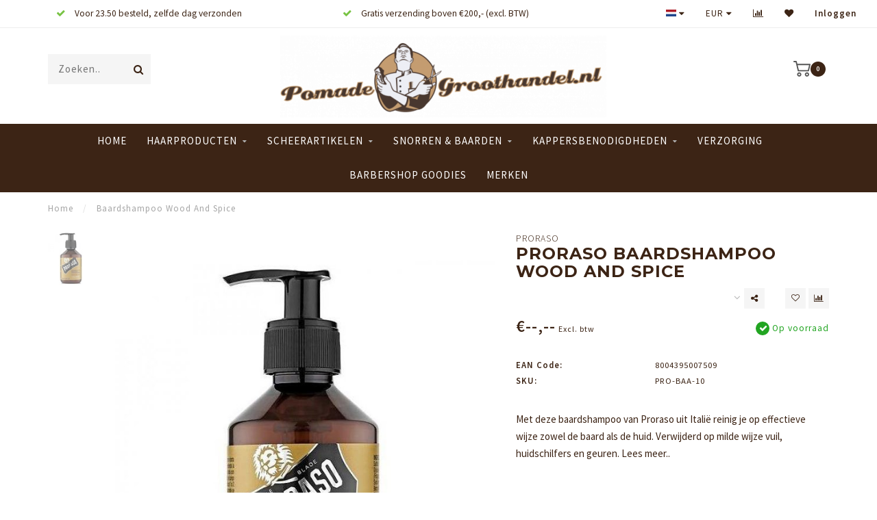

--- FILE ---
content_type: text/html;charset=utf-8
request_url: https://www.pomadegroothandel.nl/nl/proraso-baardshampoo-wood-and-spice.html
body_size: 12221
content:
<!DOCTYPE html>
<html lang="nl">
  <head>
    
    <!--
        
        Theme Invision | v1.0.5
        Theme designed and created by Dyvelopment - We are true e-commerce heroes!
        
        For custom Lightspeed eCom work like custom design or development,
        please contact us at www.dyvelopment.nl
        
    -->
    
    <meta charset="utf-8"/>
<!-- [START] 'blocks/head.rain' -->
<!--

  (c) 2008-2026 Lightspeed Netherlands B.V.
  http://www.lightspeedhq.com
  Generated: 24-01-2026 @ 08:50:25

-->
<link rel="canonical" href="https://www.pomadegroothandel.nl/nl/proraso-baardshampoo-wood-and-spice.html"/>
<link rel="alternate" href="https://www.pomadegroothandel.nl/nl/index.rss" type="application/rss+xml" title="Nieuwe producten"/>
<meta name="robots" content="noodp,noydir"/>
<meta name="google-site-verification" content="c8MF6LEZy-bDxHeb-Zzx52CR7zPTKPlTd78L5CV9EGw"/>
<meta property="og:url" content="https://www.pomadegroothandel.nl/nl/proraso-baardshampoo-wood-and-spice.html?source=facebook"/>
<meta property="og:site_name" content="Pomadegroothandel.nl"/>
<meta property="og:title" content="Proraso Baardshampoo Wood And Spice bestellen? Scherpe B2B prijzen!"/>
<meta property="og:description" content="Alles per stuk verkrijgbaar bij Pomadegroothandel! scherpe prijzen, en direct uit voorraad leverbaar. Merken als Reuzel, Proraso en Layrite."/>
<meta property="og:image" content="https://cdn.webshopapp.com/shops/50999/files/99545639/proraso-baardshampoo-wood-and-spice.jpg"/>
<script>
<!-- Google tag (gtag.js) -->
<script async src="https://www.googletagmanager.com/gtag/js?id=G-V8HXW72V7D"></script>
<script>
    window.dataLayer = window.dataLayer || [];
    function gtag(){dataLayer.push(arguments);}
    gtag('js', new Date());

    gtag('config', 'G-V8HXW72V7D');
</script>
</script>
<!--[if lt IE 9]>
<script src="https://cdn.webshopapp.com/assets/html5shiv.js?2025-02-20"></script>
<![endif]-->
<!-- [END] 'blocks/head.rain' -->
    
                                
    <title>Proraso Baardshampoo Wood And Spice bestellen? Scherpe B2B prijzen! - Pomadegroothandel.nl</title>
    
    <meta name="description" content="Alles per stuk verkrijgbaar bij Pomadegroothandel! scherpe prijzen, en direct uit voorraad leverbaar. Merken als Reuzel, Proraso en Layrite." />
    <meta name="keywords" content="Proraso, Baardshampoo, Wood, And, Spice, pomade, pomades, suavecito, layrite, uppercut, royal crown, black &amp; white, pomade nederland, hair pomade, reuzel pomade, pomade groothandel" />
    
    <meta http-equiv="X-UA-Compatible" content="IE=edge">
    <meta name="viewport" content="width=device-width, initial-scale=1.0, maximum-scale=1.0, user-scalable=0">
    <meta name="apple-mobile-web-app-capable" content="yes">
    <meta name="apple-mobile-web-app-status-bar-style" content="black">

    <link rel="shortcut icon" href="https://cdn.webshopapp.com/shops/50999/themes/163269/v/2532226/assets/favicon.ico?20250227110140" type="image/x-icon" />
    
        <meta name="format-detection" content="telephone=no">
    <meta name="format-detection" content="date=no">
    <meta name="format-detection" content="address=no">
    <meta name="format-detection" content="email=no">
        
    <script src="//ajax.googleapis.com/ajax/libs/jquery/1.12.4/jquery.min.js"></script>
    <script>window.jQuery || document.write('<script src="https://cdn.webshopapp.com/shops/50999/themes/163269/assets/jquery-1-12-4-min.js?20251201093432">\x3C/script>')</script>
    
    <link href="//fonts.googleapis.com/css?family=Source%20Sans%20Pro:400,300,600" rel="stylesheet">
        <link href="//fonts.googleapis.com/css?family=Montserrat:400,300,600,700" rel="stylesheet">
            
    <link rel="stylesheet" href="https://cdn.webshopapp.com/shops/50999/themes/163269/assets/font-awesome-470-min.css?20251201093432" />
    <link rel="stylesheet" href="https://cdn.webshopapp.com/shops/50999/themes/163269/assets/bootstrap-min.css?20251201093432" />
    <link rel="stylesheet" href="https://cdn.webshopapp.com/assets/gui-2-0.css?2025-02-20" />
    <link rel="stylesheet" href="https://cdn.webshopapp.com/assets/gui-responsive-2-0.css?2025-02-20" />
    
        <link rel="stylesheet" href="https://cdn.webshopapp.com/shops/50999/themes/163269/assets/lightgallery-min.css?20251201093432" />
            <link rel="stylesheet" href="https://cdn.webshopapp.com/shops/50999/themes/163269/assets/style.css?20251201093432" />
        
    <!-- User defined styles -->
    <link rel="stylesheet" href="https://cdn.webshopapp.com/shops/50999/themes/163269/assets/settings.css?20251201093432" />
    <link rel="stylesheet" href="https://cdn.webshopapp.com/shops/50999/themes/163269/assets/custom.css?20251201093432" />
    
    <script>
      if (!window.console) window.console = {};
      if (!window.console.log) window.console.log = function () { };
      
      var productStorage = {};
      
      var shop = 50999;    
      var staticUrl = 'https://static.webshopapp.com/shops/050999/';
      var currentLang = 'Nederlands';
      var currencySymbol = '€';
      var currencyTitle = 'eur';
      
			var addToCartUrl = 'https://www.pomadegroothandel.nl/nl/cart/add/';
			var gotoProductUrl = 'https://www.pomadegroothandel.nl/nl/go/product/';
      
      /* Some global vars */
      var domain = 'https://www.pomadegroothandel.nl/';
      var url = 'https://www.pomadegroothandel.nl/nl/';
      var mainUrl = 'https://www.pomadegroothandel.nl/nl/';
      var searchUrl = 'https://www.pomadegroothandel.nl/nl/search/';
      var cartUrl = 'https://www.pomadegroothandel.nl/nl/cart/';
      var checkoutUrl = 'https://www.pomadegroothandel.nl/nl/checkout/';
      var notification = false;
      var b2b = true;
			var navbar_dimbg = false;
      var freeShippingNotice = false;
			var currencySymbol = '€';
			var currencyCode = 'EUR';
			var formKey = "86f7cf1698133c9b8db2d445a071abef";
      
      
      /* Quick settings */
      var enableQuickShop = true;
			var sliderTimout = 7000;
			var imageRatio = 'portrait';
			var variantBlocks = false; 
			var hover_shows_second_image = true;
			var imageSize = '325x375x2';
      
      /* Some prefedined translations */
      var tContinueShopping = 'Ga verder met winkelen';
      var tProceedToCheckout = 'Doorgaan naar afrekenen';
      var tViewProduct = 'Bekijk product';
      var tAddtoCart = 'Toevoegen aan winkelwagen';
      var tNoInformationFound = 'Geen informatie gevonden';
      var tView = 'Bekijken';
			var tMoreInfo = 'Meer info';
      var tCheckout = 'Bestellen';
			var tClose = 'Sluiten';
      var tNavigation = 'Navigatie';
      var tInStock = 'Op voorraad';
      var tOutOfStock = 'Niet op voorraad';
      var tFreeShipping = '';
      var tAmountToFreeShipping = '';
      var tBackorder = 'Backorder';
      var tSearch = 'Zoeken';
			var tTax = 'Excl. btw';
			var tExclShipping = 'Excl. <a href="https://www.pomadegroothandel.nl/nl/service/shipping-returns/" target="_blank">Verzendkosten</a>';
			var tCustomizeProduct = 'Product aanpassen';
			var tExpired = 'Expired';
			var tDealExpired = 'Actie verlopen';
			var tCompare = 'Vergelijk';
			var tWishlist = 'Verlanglijst';
			var tCart = 'Winkelwagen';
      
      var amountToFreeShipping = parseFloat(200);
      
            function getServerTime()
      {
        return new Date ("Jan 24, 2026 08:50:25 +0100");
      }
    </script>
    
        
      </head>
  <body class="">
    
    <div class="body-content">
        
    <div class="overlay">
      <i class="fa fa-times"></i>
    </div>
    
    <header>
      
<div id="topbar">
  <div class="container-fluid">
    <div class="row">
      
      <div class="col-md-8">
        
<div class="usps-slider-holder" style="width:100%;">
  <div class="swiper-container usps-header">
    <div class="swiper-wrapper">
      
                <div class="swiper-slide usp-block">
          <i class="fa fa-check" aria-hidden="true"></i> Voor 23.50 besteld, zelfde dag verzonden
        </div>
              
                <div class="swiper-slide usp-block">
          <i class="fa fa-check" aria-hidden="true"></i> Gratis verzending boven €200,- (excl. BTW)
        </div>
                
                <div class="swiper-slide usp-block">
          <i class="fa fa-check" aria-hidden="true"></i> Gratis Goodie bij order boven € 75,-.
        </div>
              
                <div class="swiper-slide usp-block">
          <i class="fa fa-check" aria-hidden="true"></i> Advies van echte barbers met jarenlange ervaring
        </div>
              
		</div>
	</div>
</div>

      </div>
      
      <div class="col-md-4 col-xs-12 hidden-sm hidden-xs hidden-xxs" id="topbar-right">
        <ul>
          <li class="langs dropdown-holder">
            <a href="#" data-toggle="dropdown"><span class="flags nl"></span> <i class="fa fa-caret-down"></i></a>
            
            <ul class="currency-langs-holder dropdown-content dropdown-right">
              <li><strong>Selecteer uw taal</strong></li>
                  
	<li><a lang="nl" title="Nederlands" href="https://www.pomadegroothandel.nl/nl/go/product/42248084"><span class="flags nl"></span> Nederlands</a></li>
	<li><a lang="us" title="English (US)" href="https://www.pomadegroothandel.nl/us/go/product/42248084"><span class="flags us"></span> English (US)</a></li>
          	</ul>
            
          </li>
          <li  class="currencies dropdown-holder">
            <a href="#" data-toggle="dropdown"><span class="currency-EUR">EUR</span> <i class="fa fa-caret-down"></i></a>
            
                    <ul class="dropdown-content dropdown-right">
                                        <li><a href="https://www.pomadegroothandel.nl/nl/session/currency/eur/"><span class="currency-EUR">EUR</span></a></li>
                                        </ul>

	        </li>
          <li class="compare"><a href="https://www.pomadegroothandel.nl/nl/compare/" title="Vergelijk"><i class="fa fa-bar-chart"></i></a></li>
          <li class="wishlist"><a href="https://www.pomadegroothandel.nl/nl/account/wishlist/" title="Mijn verlanglijst"><i class="fa fa-heart"></i></a></li>
          <li class="account">
            <a href="https://www.pomadegroothandel.nl/nl/account/">
              Inloggen            </a>
          </li>
                  </ul>
        
      </div>
      
    </div>
  </div>
</div>

<!-- Topbar -->
<!-- End topbar -->

<div id="header-holder">
<div class="container" id="header">
  <div class="row">
    
    <div id="header-left" class="col-sm-4 col-xs-3">
      <!--<a href=""><i class="fa fa-user"></i></a>
      <a href=""><i class="fa fa-heart"></i></a>
      <a href=""><i class="fa fa-exchange"></i></a> -->
      
      <div id="mobilenav" class="visible-xxs visible-xs visible-sm">
                <div class="nav-icon">
          <div class="bar1"></div>
        	<div class="bar2"></div>
        	<div class="bar3"></div>
        </div>
      </div>
      
      <div id="scrollnav" class="scrollnav">
                <div class="nav-icon">
          <div class="bar1"></div>
        	<div class="bar2"></div>
        	<div class="bar3"></div>
        </div>
      </div>
      
      <span id="mobilesearch" class="visible-xxs visible-xs visible-sm">
        <a href="https://www.pomadegroothandel.nl/nl/"><i class="fa fa-search" aria-hidden="true"></i></a>
      </span>
      
      <div class="search hidden-sm hidden-xs hidden-xxs">
        <form action="https://www.pomadegroothandel.nl/nl/search/" class="searchform" method="get">
          <div class="search-holder">
            <input type="text" class="searchbox" name="q" placeholder="Zoeken.." autocomplete="off">
          	<!-- d -->
            
            <i class="fa fa-search" aria-hidden="true"></i><i class="fa fa-times clearsearch" aria-hidden="true"></i>
          </div>
          
          
        </form>
          
          <div class="searchcontent hidden-xs hidden-xxs">
            <div class="searchresults"></div>
            <div class="more"><a href="#" class="search-viewall">Bekijk alle resultaten <span>(0)</span></a></div>
            <div class="noresults">Geen producten gevonden</div>
          </div>
      </div>
    </div>
    
    <div class="col-sm-4 col-xs-6" id="logo">
            	<a href="https://www.pomadegroothandel.nl/nl/"><img class="" src="https://cdn.webshopapp.com/shops/50999/themes/163269/assets/logo.png?20251121135255" alt="Haar en Baard Producten van Topmerken tegen Groothandelsprijzen - Pomadegroothandel.nl"></a>
            
    </div>
    
        
        
    <!--<div class="col-md-5 col-sm-7 hidden-xs hidden-xxs" id="hallmark">
          </div> -->
    
    <div class="header-right col-sm-4 col-xs-3">
      
      <div id="hallmark" class="hidden-sm hidden-xs hidden-xxs">
            </div>
      
      
      <!--<div class="cart-header-container">-->
      <div class="cartheader">
        
        <!--<a href="">
          <i class="fa fa-heart-o"></i>
        </a> -->
        
        <div class="cart-container cart maincart">
        
        <a href="https://www.pomadegroothandel.nl/nl/cart/">
        <div class="cart-icon">
                    <img src="https://cdn.webshopapp.com/shops/50999/themes/163269/assets/shopping-cart.svg?20251201093432" class="shopping-cart"><span id="qty" class="highlight-bg cart-total-qty">0</span>
        </div>
        
        <!-- <div id="cart-total">
          €--,--
        </div> -->
        </a>
        
        <div class="cart-content-holder hidden-sm hidden-xs hidden-xxs">
          <div class="cart-content">
            <h4>Winkelwagen</h4>
            
                          <p class="noproducts">U heeft geen artikelen in uw winkelwagen</p>
                      </div>
          
        </div>
        </div>
      </div>
      <!--</div>-->
      
      
    </div>
  </div>
</div>
</div>

<div class="cf"></div>
  

<div class="   hidden-xxs hidden-xs hidden-sm" id="navbar">
  <div class="container boxed-subnav">
    <div class="row">
      <div class="col-md-12">
        <nav>
          <ul class="smallmenu">
        <li class="hidden-sm hidden-xs hidden-xxs"><a href="https://www.pomadegroothandel.nl/nl/">Home</a></li>
  
                <li>
          <a href="https://www.pomadegroothandel.nl/nl/haarproducten/" class="dropdown">Haarproducten</a>



                    <ul class="smallmenu sub1">
                        <li>
                                <a href="https://www.pomadegroothandel.nl/nl/haarproducten/pomade/">Pomade</a>
                <ul class="smallmenu sub2">
                                    <li>
                    <a href="https://www.pomadegroothandel.nl/nl/haarproducten/pomade/waterbasis-pomade/">Waterbasis Pomade</a>
                  </li>
                                    <li>
                    <a href="https://www.pomadegroothandel.nl/nl/haarproducten/pomade/vetbasis-pomade/">Vetbasis Pomade</a>
                  </li>
                                    <li>
                    <a href="https://www.pomadegroothandel.nl/nl/haarproducten/pomade/clay/">Clay</a>
                  </li>
                                    <li>
                    <a href="https://www.pomadegroothandel.nl/nl/haarproducten/pomade/fiber/">Fiber</a>
                  </li>
                                    <li>
                    <a href="https://www.pomadegroothandel.nl/nl/haarproducten/pomade/paste/">Paste</a>
                  </li>
                                    <li>
                    <a href="https://www.pomadegroothandel.nl/nl/haarproducten/pomade/cream/">Cream</a>
                  </li>
                                    <li>
                    <a href="https://www.pomadegroothandel.nl/nl/haarproducten/pomade/styling-powder/">Styling Powder</a>
                  </li>
                                  </ul>
                            </li>
                        <li>
                                <a href="https://www.pomadegroothandel.nl/nl/haarproducten/shampoo/">Shampoo</a>
                            </li>
                        <li>
                                <a href="https://www.pomadegroothandel.nl/nl/haarproducten/haar-tonic/">Haar Tonic</a>
                            </li>
                        <li>
                                <a href="https://www.pomadegroothandel.nl/nl/haarproducten/grooming-tonic/">Grooming Tonic</a>
                            </li>
                      </ul>
          

        </li>
                <li>
          <a href="https://www.pomadegroothandel.nl/nl/scheerartikelen/" class="dropdown">Scheerartikelen</a>



                    <ul class="smallmenu sub1">
                        <li>
                                <a href="https://www.pomadegroothandel.nl/nl/scheerartikelen/aftershave/">Aftershave</a>
                            </li>
                        <li>
                                <a href="https://www.pomadegroothandel.nl/nl/scheerartikelen/scheercreme/">Scheercreme</a>
                            </li>
                        <li>
                                <a href="https://www.pomadegroothandel.nl/nl/scheerartikelen/scheermessen-mesjes/">Scheermessen &amp; mesjes</a>
                            </li>
                        <li>
                                <a href="https://www.pomadegroothandel.nl/nl/scheerartikelen/scheerkwasten/">Scheerkwasten</a>
                            </li>
                        <li>
                                <a href="https://www.pomadegroothandel.nl/nl/scheerartikelen/huidverzorging/">Huidverzorging</a>
                            </li>
                      </ul>
          

        </li>
                <li>
          <a href="https://www.pomadegroothandel.nl/nl/snorren-baarden/" class="dropdown">Snorren &amp; Baarden</a>



                    <ul class="smallmenu sub1">
                        <li>
                                <a href="https://www.pomadegroothandel.nl/nl/snorren-baarden/baardolie/">Baardolie</a>
                            </li>
                        <li>
                                <a href="https://www.pomadegroothandel.nl/nl/snorren-baarden/baardbalsem/">Baardbalsem</a>
                            </li>
                        <li>
                                <a href="https://www.pomadegroothandel.nl/nl/snorren-baarden/baardshampoo/">Baardshampoo</a>
                            </li>
                        <li>
                                <a href="https://www.pomadegroothandel.nl/nl/snorren-baarden/snorrenwax/">Snorrenwax</a>
                            </li>
                      </ul>
          

        </li>
                <li>
          <a href="https://www.pomadegroothandel.nl/nl/kappersbenodigdheden/" class="dropdown">Kappersbenodigdheden</a>



                    <ul class="smallmenu sub1">
                        <li>
                                <a href="https://www.pomadegroothandel.nl/nl/kappersbenodigdheden/tondeuses-trimmers/">Tondeuses &amp; Trimmers</a>
                            </li>
                        <li>
                                <a href="https://www.pomadegroothandel.nl/nl/kappersbenodigdheden/borstels-en-kammen/">Borstels en Kammen</a>
                            </li>
                        <li>
                                <a href="https://www.pomadegroothandel.nl/nl/kappersbenodigdheden/kapkleden/">Kapkleden</a>
                            </li>
                        <li>
                                <a href="https://www.pomadegroothandel.nl/nl/kappersbenodigdheden/nekkwasten/">Nekkwasten</a>
                            </li>
                        <li>
                                <a href="https://www.pomadegroothandel.nl/nl/kappersbenodigdheden/hygiene/"> Hygiëne</a>
                            </li>
                        <li>
                                <a href="https://www.pomadegroothandel.nl/nl/kappersbenodigdheden/accessoires/">Accessoires</a>
                            </li>
                      </ul>
          

        </li>
                <li>
          <a href="https://www.pomadegroothandel.nl/nl/verzorging/" class="">Verzorging</a>



          

        </li>
                <li>
          <a href="https://www.pomadegroothandel.nl/nl/barbershop-goodies/" class="">Barbershop Goodies</a>



          

        </li>
              
                      
                
                <li>
          <a href="https://www.pomadegroothandel.nl/nl/brands/">Merken</a>
        </li>
                
      </ul>        </nav>
      </div>
    </div>
  </div>
</div>

    </header>
    
        <div itemscope itemtype="http://schema.org/BreadcrumbList" class="breadcrumbs">
  <div class="container">
    <div class="row">
      <div class="col-md-12">
        <a href="https://www.pomadegroothandel.nl/nl/" title="Home">Home</a>
        
                        <span itemprop="itemListElement" itemscope itemtype="http://schema.org/ListItem">
          <!--<i class="fa fa-angle-right highlight-txt"></i>--><span class="seperator">/</span> <a href="https://www.pomadegroothandel.nl/nl/proraso-baardshampoo-wood-and-spice.html" itemscope itemtype="http://schema.org/Thing" itemprop="item"><span itemprop="name">Baardshampoo Wood And Spice</span></a>
          <meta itemprop="position" content="1" />
        </span>
                      </div>
    </div>
  </div>
</div>        
        
    				





<div class="container productpage" itemscope itemtype="http://schema.org/Product">
  
  <meta itemprop="brand" content="Proraso" />  <meta itemprop="description" content="Met deze baardshampoo van Proraso uit Italië reinig je op effectieve wijze zowel de baard als de huid. Verwijderd op milde wijze vuil, huidschilfers en geuren." />  <meta itemprop="image" content="https://cdn.webshopapp.com/shops/50999/files/99545639/650x750x2/proraso-baardshampoo-wood-and-spice.jpg" />  
  <meta itemprop="gtin13" content="8004395007509" />    <meta itemprop="sku" content="PRO-BAA-10" />  
  <div class="row visible-xxs visible-xs visible-sm">
    <div class="col-md-12">
      <div class="mobile-title">
            <h4>             Proraso Baardshampoo Wood And Spice
            </h4>
      </div>
    </div>
        <div class="col-md-12">
    <div class="mobile-brand">
      <a href="https://www.pomadegroothandel.nl/nl/brands/proraso/">Proraso</a>
    </div>
    </div>
      </div>
  
  <div class="row" style="margin-top:10px;">
    
    <div class="col-md-1 hidden-sm hidden-xs hidden-xxs thumbs-holder vertical">
      <div class="thumbs vertical" style="margin-top:0;">
            <div class="swiper-container swiper-container-vert swiper-productthumbs" style="height:100%; width:100%;">
    					<div class="swiper-wrapper">
                                <div class="swiper-slide swiper-slide-vert active">
                <img src="https://cdn.webshopapp.com/shops/50999/files/99545639/65x75x1/proraso-baardshampoo-wood-and-spice.jpg" alt="" class="img-responsive"> 
                </div>
                            	</div>
            </div>
      </div>
      
          </div>
    
    <div class="col-sm-6 productpage-left">
      <div class="row">
        <div class="col-md-12">
          
          <div class="product-image-holder" id="holder">
          <div class="swiper-container swiper-productimage product-image">
            <div class="swiper-wrapper">
                            <div class="swiper-slide zoom" data-src="https://cdn.webshopapp.com/shops/50999/files/99545639/proraso-baardshampoo-wood-and-spice.jpg">
                <img data-src="https://cdn.webshopapp.com/shops/50999/files/99545639/650x750x2/proraso-baardshampoo-wood-and-spice.jpg" class="swiper-lazy img-responsive" data-src-zoom="https://cdn.webshopapp.com/shops/50999/files/99545639/proraso-baardshampoo-wood-and-spice.jpg" alt="Proraso Baardshampoo Wood And Spice">
                
              </div>
                          </div>
            
          </div>
          </div>
          
          <div class="swiper-pagination swiper-pagination-image hidden-md hidden-lg"></div>
                
        </div>
      </div>

    </div>

    <div class="col-md-5 col-sm-6 productpage-right">
      
      <div class="row">
        <div class="col-md-12">
                    <div class="brand-title hidden-xxs hidden-xs hidden-sm">
            <a href="https://www.pomadegroothandel.nl/nl/brands/proraso/">Proraso</a>
          </div>
                    <div class="product-title">
            
            <div class="hidden-xxs hidden-xs hidden-sm">
                          <h1 class="" itemprop="name" content="Baardshampoo Wood And Spice">Proraso Baardshampoo Wood And Spice</h1>
                        
                        </div>
            
            <div class="row">
              <div class="col-md-12">
                
                <div class="title-appendix">
                        
            		<div class="wishlist text-right">
                  <a href="https://www.pomadegroothandel.nl/nl/account/wishlistAdd/42248084/?variant_id=80068730" title="Aan verlanglijst toevoegen"><i class="fa fa-heart-o"></i></a>
                  
									<a href="https://www.pomadegroothandel.nl/nl/compare/add/80068730/" title="Toevoegen om te vergelijken"><i class="fa fa-bar-chart"></i></a>
            		</div>
                  
                                    <div class="share dropdown-holder">
                    <a href="#" class="share-toggle" data-toggle="dropdown"><i class="fa fa-share-alt"></i></a>
                    <div class="content dropdown-content dropdown-right">
                      <a onclick="return !window.open(this.href,'Baardshampoo Wood And Spice', 'width=500,height=500')" target="_blank" href="https://www.facebook.com/sharer/sharer.php?u=https%3A%2F%2Fwww.pomadegroothandel.nl%2Fnl%2Fproraso-baardshampoo-wood-and-spice.html" class="facebook"><i class="fa fa-facebook"></i></a>
                      <a onclick="return !window.open(this.href,'Baardshampoo Wood And Spice', 'width=500,height=500')" target="_blank" href="https://twitter.com/home?status=proraso-baardshampoo-wood-and-spice.html" class="twitter"><i class="fa fa-twitter"></i></a>
                      <a onclick="return !window.open(this.href,'Baardshampoo Wood And Spice', 'width=500,height=500')" target="_blank" href="https://pinterest.com/pin/create/button/?url=https://www.pomadegroothandel.nl/nl/proraso-baardshampoo-wood-and-spice.html&media=https://cdn.webshopapp.com/shops/50999/files/99545639/image.jpg&description=Met%20deze%20baardshampoo%20van%20Proraso%20uit%20Itali%C3%AB%20reinig%20je%20op%20effectieve%20wijze%20zowel%20de%20baard%20als%20de%20huid.%20Verwijderd%20op%20milde%20wijze%20vuil%2C%20huidschilfers%20en%20geuren." class="pinterest"><i class="fa fa-pinterest"></i></a>
                    </div>
                  </div>
                                </div>
                
          </div>             
        </div>
            
          </div>
        </div>
      </div>
      
      <!-- start offer wrapper -->
      <div class="offer-holder" itemprop="offers" itemscope itemtype="http://schema.org/Offer">
      <div class="row ">
        <div class="col-md-12">
          <div class="product-price">
            
                        
            <div class="row">
              <div class="col-xs-6">
                                
                <span class="price">€--,--</span>
                                  <span class="price-strict">Excl. btw</span>
                 
              </div>
              
                            <div class="col-xs-6 text-right">
								<div class="stock">
                                      
                                                                  <meta itemprop="availability" content="https://schema.org/InStock"/>
                        <div class="in-stock"><i class="fa fa-check"></i> Op voorraad</div>
                                                                            </div>
              </div>
                            
            </div>
          </div>
        </div>
      </div>
      
            
       
      <div class="row rowmargin">
                        <dl>
          <dt class="col-xs-5">EAN Code:</dt>
          <dd class="col-xs-7">8004395007509</dd>
        </dl>
                        <dl>
          <dt class="col-xs-5">SKU:</dt>
          <dd class="col-xs-7">PRO-BAA-10</dd>
        </dl>
                        
              </div>
                
            <div class="row rowmargin">
        <div class="col-md-12">
          <div class="product-description">
            <p>
              Met deze baardshampoo van Proraso uit Italië reinig je op effectieve wijze zowel de baard als de huid. Verwijderd op milde wijze vuil, huidschilfers en geuren.
                            <a href="#information" class="product-readmore">Lees meer..</a>
                          </p>
          </div>
        </div>
      </div>
              
              
            
      <form action="https://www.pomadegroothandel.nl/nl/cart/add/80068730/" id="product_configure_form" method="post">
            <div class="row rowmargin">
        <div class="col-md-12">
            <div class="productform variant-blocks">
              <input type="hidden" name="bundle_id" id="product_configure_bundle_id" value="">

            </div>
        </div>
      </div>
              
            
            <div class="row">
        <div class="col-md-12 rowmargin">
          <div class="addtocart-holder">
          	<div class="qty">
              <input type="text" name="quantity" class="quantity qty-fast" value="1">
              <span class="qtyadd"><i class="fa fa-caret-up"></i></span>
              <span class="qtyminus"><i class="fa fa-caret-down"></i></span>
            </div>

            <div class="addtocart">
              <button type="submit" name="addtocart" class="btn-addtocart quick-cart button" data-vid="80068730">
                <img src="https://cdn.webshopapp.com/shops/50999/themes/163269/assets/shopping-cart-white.svg?20251201093432" class="icon shopping-cart"> Toevoegen aan winkelwagen
              </button>
            </div>
          </div>
        </div>
      </div>
              </form>
      </div>
      <!-- end offer wrapper -->

      
            
            <div class="row rowmargin">
      <div class="col-md-12">
        
	<div class="productpage-usps">
      <ul>
            <li><i class="fa fa-check" aria-hidden="true"></i> <h4>Snelle levertijden</h4> Besteld u voor 23.59, zelfde dag verzonden!</li>
                  <li><i class="fa fa-check" aria-hidden="true"></i> <h4>Professioneel advies </h4> Altijd professioneel advies van één van onze Barbers met jarenlange ervaring.</li>
              <li class="seperator"></li>
            <li><i class="fa fa-check" aria-hidden="true"></i> <h4>Het grootste assortiment</h4> Bij ons vindt u het grootste assortiment voor herenkapper en barbier.</li>
                  <li><i class="fa fa-check" aria-hidden="true"></i> <h4>Gratis verzending</h4> Bij orders boven de €200,- (excl. BTW)</li>
            </ul>
	</div>

      </div>
  		</div>
  		      
    </div>
    
  </div>

      <div class="row rowmargin">
      <div class="col-md-12">
        <ul class="nav nav-tabs">
          <li class="active"><a data-toggle="tab" href="#information">Informatie</a></li>
                            </ul>
        
        <div class="tab-content">
          <div id="information" class="tab-pane fade in active">
                        
            	<div class="row">
                <div class="col-md-7">
                  <div class="product-content">
                                        <p><strong>Productomschrijving:<br /><br /></strong>Proraso is opgericht in 1908 door Ludovico Martelli van Florence. Zijn zoon Piero kwam bij het bedrijf in 1948.<br />Het was in deze tijd dat Proraso aan het italiaanse publiek de Crema miraclosa introduceerde. Destijds was scheren nog een ritueel dat men trouw bij deze handelswerksman liet doen. 60 jaar later is het bedrijf het best verkopende scheermerk uit Italie en uitgegroeid tot mondiale speler.<br />Met deze baardshampoo van Proraso uit Italië reinig je op effectieve wijze zowel de baard als de huid. Verwijderd op milde wijze vuil, huidschilfers en geuren.<br /><br /><strong>Gebruiksaanwijzing:</strong></p>
<ol>
<li>Maak de baardharen nat met warm water en neem een pompje baardshampoo.</li>
<li>Masseer dit grondig door de baard en over de huid.</li>
<li>Goed uitspoelen.</li>
<li>Deze baardshampoo tweemaal per week gebruiken maar kan indien nodig dagelijks worden gebruikt.</li>
</ol>
<p><strong>Ingrediënten:<br /></strong><br />Aqua (Water/Eau), Ammonium Laurel Sulfate, PEG-40, Hydrogenated Castor Oil, Glycerin, PEG 7 Glyceryl Cocoate, Cocamidopropyl Betaine, Parfum (Fragrance), PEG-90 Glyceryl Isostearate, Laureth-2, Sodium Benzoate, Salicylic Acid, Polyquaternium-7, Benzyl Alcohol, Benzoic Acid, Caramel, Disodium EDTA, AlphaIsomethyl Ionone, Sodium Chloride. No Parabens, No Silicons, No Mineral Oil, No Artificial Color, No Ingredients of Animal Origin.</p>
                                      </div>
                </div>
                
                                <div class="col-md-5">
                  
                                    <div class="embed-specs-holder">
                                        <div class="spec-holder odd">
                    <div class="row">
                      <div class="col-xs-5">
                        <strong>Inhoud</strong>
                      </div>
                      <div class="col-xs-7">
                        200 ml.
                      </div>
                    </div>
                    </div>
                                                          </div>
                                    
                                    
                  
                                  
                </div>
                            	</div>

                      </div>
          
                    <div id="specs" class="tab-pane fade">

                                      <div class="spec-holder odd">
                    <div class="row">
                      <div class="col-xs-5">
                        <strong>Inhoud</strong>
                      </div>
                      <div class="col-xs-7">
                        200 ml.
                      </div>
                    </div>
                    </div>
                            </div>
                    
                    
        </div>
      </div>
    </div>
    
 		<div class="product-bundles">
	

	</div>
	
  	  <div class="gray-bg">
  <div class="row rowmargin50">
    <div class="col-md-12">
      <h3 class="headline">Gerelateerde producten</h3>
    </div>
    
          


<div class="col-md-3 col-sm-4 col-xs-6 col-xxs-6 rowmargin">
  
  <div class="product-block-holder" data-pid="41613722" data-json="https://www.pomadegroothandel.nl/nl/proraso-baardshampoo-azur-lime.html?format=json" data-img1="" data-img2="">
    <div class="product-block">
      
            
      <div class="product-block-image">
      	<a href="https://www.pomadegroothandel.nl/nl/proraso-baardshampoo-azur-lime.html">
                                  <img src="https://cdn.webshopapp.com/shops/50999/files/98124806/650x750x2/proraso-baardshampoo-azur-lime.jpg" alt="Proraso Baardshampoo Azur Lime" title="Proraso Baardshampoo Azur Lime" />
                                <div class="himage"></div>
        </a>
      </div>
      
                  <div class="product-block-stock">
        <i class="fa fa-spinner fa-spin"></i>
      </div>
            
            
      <h4 class="hidehover">
        <a href="https://www.pomadegroothandel.nl/nl/proraso-baardshampoo-azur-lime.html" title="Proraso Baardshampoo Azur Lime" class="title">
          Proraso Baardshampoo Azur Lime        </a>
      </h4>
      
      <div class="product-block-meta-holder">
      <div class="product-block-meta">
        
        <div class="product-block-desc">Met deze baardshampoo van Proraso reinig je op effectieve wi..</div>
        
                <div class="product-block-price hidehover">
                    €--,--
        </div>
        
        
              </div>
      </div>
      
              
            
            <div class="quick-order">
        <form id="quick-order-41613722" action="https://www.pomadegroothandel.nl/nl/cart/add/78932660/">
          <input type="text" class="qty-fast" name="quantity" value="1">
          <a href="https://www.pomadegroothandel.nl/nl/cart/add/78932660/" class="button quick-cart small-button"><i class="fa fa-shopping-cart"></i></a>
        </form>
      </div>
            
            
    </div>
  </div>
  
</div>

	




















          


<div class="col-md-3 col-sm-4 col-xs-6 col-xxs-6 rowmargin">
  
  <div class="product-block-holder" data-pid="59961716" data-json="https://www.pomadegroothandel.nl/nl/proraso-baardshampoo-cypress-vetyver.html?format=json" data-img1="" data-img2="">
    <div class="product-block">
      
            
      <div class="product-block-image">
      	<a href="https://www.pomadegroothandel.nl/nl/proraso-baardshampoo-cypress-vetyver.html">
                                  <img src="https://cdn.webshopapp.com/shops/50999/files/158516774/650x750x2/proraso-baardshampoo-cypress-vetyver.jpg" alt="Proraso Baardshampoo Cypress &amp; Vetyver" title="Proraso Baardshampoo Cypress &amp; Vetyver" />
                                <div class="himage"></div>
        </a>
      </div>
      
                  <div class="product-block-stock">
        <i class="fa fa-spinner fa-spin"></i>
      </div>
            
            
      <h4 class="hidehover">
        <a href="https://www.pomadegroothandel.nl/nl/proraso-baardshampoo-cypress-vetyver.html" title="Proraso Baardshampoo Cypress &amp; Vetyver" class="title">
          Proraso Baardshampoo Cypress &amp; Vetyver        </a>
      </h4>
      
      <div class="product-block-meta-holder">
      <div class="product-block-meta">
        
        <div class="product-block-desc">Met deze baardshampoo van Proraso uit Italië reinig je op e..</div>
        
                <div class="product-block-price hidehover">
                    €--,--
        </div>
        
        
              </div>
      </div>
      
              
            
            <div class="quick-order">
        <form id="quick-order-59961716" action="https://www.pomadegroothandel.nl/nl/cart/add/115324838/">
          <input type="text" class="qty-fast" name="quantity" value="1">
          <a href="https://www.pomadegroothandel.nl/nl/cart/add/115324838/" class="button quick-cart small-button"><i class="fa fa-shopping-cart"></i></a>
        </form>
      </div>
            
            
    </div>
  </div>
  
</div>

	
  <div class="cf hidden-lg hidden-md hidden-sm visible-xs"></div>




















        
  </div>
  </div>
	    
</div>

<script>
$(document).ready(function()
{
  /* Zoom on hover image */
  $('.zoom').zoom({touch:false});

  /* Open reviews tab onclick link */
  $('.openreviews, .yotpo.bottomLine').on('click', function(e)
  {
    e.preventDefault();
    
    $('.nav-tabs li').removeClass('active');
    $('.nav-tabs li.reviews').addClass('active');
    
    $(".tab-pane").removeClass("active in");
    $("#reviews").addClass("active in")
    
    if( $('.nav-tabs .reviews').length > 0 )
    	$('.nav-tabs .reviews').scrollView(100);
    else
      $('#reviews').scrollView(100);
  });
  
  $('.openembedreviews').on('click', function(e)
  {
    e.preventDefault();
    
    if( $('.embed-reviews-holder').length > 0 )
    	$('.embed-reviews-holder').scrollView(100);
  	else
      $('#reviews').scrollView(100);
  });
  
	$('.product-readmore').on('click', function(e)
  {
    e.preventDefault();
    $('#information').scrollView(150);
  });

  /* Open all specs */
  $('.read-more-specs').on('click', function(e)
  {
    e.preventDefault();
    
    $('.nav-tabs li').removeClass('active');
    $('.nav-tabs li.specs').addClass('active');
    
    $(".tab-pane").removeClass("active in");
    $("#specs").addClass("active in")
    
    $('.nav-tabs .specs').scrollView(100);
  });
    
  /* Sticky add2cart */
  var stickyCartShown = false;
  
  function checkStickyAddToCart()
  {
    if( $('.addtocart-holder').length > 1 )
    {
      var distance = $('.addtocart-holder').offset().top;
      var elem = $('.addtocart-sticky');

      if ( $(window).scrollTop() >= distance )
      {
        if( stickyCartShown == false )
        {
          elem.addClass('visible');
          elem.fadeIn(100);
          stickyCartShown = true;
        }

      }
      else
      {
        if( stickyCartShown == true )
        {
          elem.removeClass('visible');
          elem.fadeOut(100);
          stickyCartShown = false;
        }
      }

      setTimeout(checkStickyAddToCart, 50);
    }
  }
  
	checkStickyAddToCart(); 
  
  $('.product-image').lightGallery({
      selector: '.swiper-slide',
      download:false,
  });
  
});
</script>    
    <!-- [START] 'blocks/body.rain' -->
<script>
(function () {
  var s = document.createElement('script');
  s.type = 'text/javascript';
  s.async = true;
  s.src = 'https://www.pomadegroothandel.nl/nl/services/stats/pageview.js?product=42248084&hash=dee9';
  ( document.getElementsByTagName('head')[0] || document.getElementsByTagName('body')[0] ).appendChild(s);
})();
</script>
  
<!-- Global site tag (gtag.js) - Google Analytics -->
<script async src="https://www.googletagmanager.com/gtag/js?id=G-V8HXW72V7D"></script>
<script>
    window.dataLayer = window.dataLayer || [];
    function gtag(){dataLayer.push(arguments);}

        gtag('consent', 'default', {"ad_storage":"denied","ad_user_data":"denied","ad_personalization":"denied","analytics_storage":"denied","region":["AT","BE","BG","CH","GB","HR","CY","CZ","DK","EE","FI","FR","DE","EL","HU","IE","IT","LV","LT","LU","MT","NL","PL","PT","RO","SK","SI","ES","SE","IS","LI","NO","CA-QC"]});
    
    gtag('js', new Date());
    gtag('config', 'G-V8HXW72V7D', {
        'currency': 'EUR',
                'country': 'NL'
    });

        gtag('event', 'view_item', {"items":[{"item_id":"PRO-BAA-10","item_name":"Baardshampoo Wood And Spice","currency":"EUR","item_brand":"Proraso","item_variant":"Standaard","price":7.95,"quantity":1,"item_category":"Shampoo","item_category2":"Snorren & Baarden","item_category3":"Baardshampoo"}],"currency":"EUR","value":7.95});
    </script>
<script>
(function () {
  var s = document.createElement('script');
  s.type = 'text/javascript';
  s.async = true;
  s.src = 'https://giftincart.cmdcbv.app/public/ls/564/script.js?shop_id=1378&t=1769217381';
  ( document.getElementsByTagName('head')[0] || document.getElementsByTagName('body')[0] ).appendChild(s);
})();
</script>
<!-- [END] 'blocks/body.rain' -->
      
        
    <footer>     
      


<div class="container-fluid footer">
  
  <div class="container">
    <div class="footer-base">
      
            <div class="newsletter">
        <h3>
          <i class="fa fa-paper-plane" aria-hidden="true"></i> Abonneer je op onze nieuwsbrief
        </h3>
                <div class="newsletter-sub">And stay up to date with our latest offers</div>
        
        <form action="https://www.pomadegroothandel.nl/nl/account/newsletter/" method="post" id="form-newsletter">
          <input type="hidden" name="key" value="86f7cf1698133c9b8db2d445a071abef" />
          <div class="input">
          	<input type="email" name="email" id="emailaddress" value="" placeholder="E-mailadres" />
          </div>
          <span class="submit button-bg" onclick="$('#form-newsletter').submit();"><i class="fa fa-envelope"></i></span>
        </form>
      </div>
            
    <div class="row">
      <div class="col-md-3 col-sm-6 company-info rowmargin">
                <h3>Pomadegroothandel.nl</h3>
                        
                <p class="info">
          <i class="fa fa-map-marker"></i> Donkervoortlaan 18/1<br>
          3261 NE<br>
          Oud-Beijerland, the Netherlands
        </p>
                
        <p class="info"><i class="fa fa-phone"></i> 0186-610022</p>                <p class="info"><i class="fa fa-envelope"></i> <a href="/cdn-cgi/l/email-protection#2c45424a436c5c43414d484901434240454249024240"><span class="__cf_email__" data-cfemail="3950575f5679495654585d5c1456575550575c175755">[email&#160;protected]</span></a></p>        
<div class="socials">
            <ul>
                <li>
          <a href="https://www.facebook.com/pomadeonline" target="_blank" class="social-fb"><i class="fa fa-facebook" aria-hidden="true"></i></a>
        </li>
                                                <li>
          <a href="https://www.instagram.com/pomadeonlinenl" target="_blank" class="social-insta"><i class="fa fa-instagram" aria-hidden="true"></i></a>
        </li>
                                        <li>
          <a href="https://www.pomadegroothandel.nl/nl/index.rss" target="_blank" class="social-rss"><i class="fa fa-rss" aria-hidden="true"></i></a>
        </li>
              </ul>
      </div>
        
      </div>
      
      <div class="col-md-3 col-sm-6 widget rowmargin">
              </div>
            
      <div class="visible-sm"><div class="cf"></div></div>
      
      <div class="col-md-3 col-sm-6 rowmargin">
        <h3>Informatie</h3>
        <ul>
                    <li><a href="https://www.pomadegroothandel.nl/nl/service/about/" title="Over ons">Over ons</a></li>
                    <li><a href="https://www.pomadegroothandel.nl/nl/service/general-terms-conditions/" title="Algemene voorwaarden">Algemene voorwaarden</a></li>
                    <li><a href="https://www.pomadegroothandel.nl/nl/service/payment-methods/" title="Betaalmethoden">Betaalmethoden</a></li>
                    <li><a href="https://www.pomadegroothandel.nl/nl/service/shipping-returns/" title="Verzenden">Verzenden</a></li>
                    <li><a href="https://www.pomadegroothandel.nl/nl/sitemap/" title="Sitemap">Sitemap</a></li>
                  </ul>
      </div>
      
      <div class="col-md-3 col-sm-6 rowmargin">
        <h3>Mijn account</h3>
        <ul>
          <li><a href="https://www.pomadegroothandel.nl/nl/account/information/" title="Account informatie">Account informatie</a></li>
          <li><a href="https://www.pomadegroothandel.nl/nl/account/orders/" title="Mijn bestellingen">Mijn bestellingen</a></li>
                    <li><a href="https://www.pomadegroothandel.nl/nl/account/tickets/" title="Mijn tickets">Mijn tickets</a></li>
                    <li><a href="https://www.pomadegroothandel.nl/nl/account/wishlist/" title="Mijn verlanglijst">Mijn verlanglijst</a></li>
          <li><a href="https://www.pomadegroothandel.nl/nl/compare/" title="Vergelijk">Vergelijk</a></li>
                    <li><a href="https://www.pomadegroothandel.nl/nl/collection/" title="Alle producten">Alle producten</a></li>
        </ul>
      </div>
      
    </div>
  </div>
</div>
</div>

<div class="payment-icons-holder">
                <a target="_blank" href="https://www.pomadegroothandel.nl/nl/service/payment-methods/" title="Bankoverschrijving" class="payment-icons light icon-payment-banktransfer">
        </a>
                <a target="_blank" href="https://www.pomadegroothandel.nl/nl/service/payment-methods/" title="SOFORT Banking" class="payment-icons light icon-payment-directebanki">
        </a>
                <a target="_blank" href="https://www.pomadegroothandel.nl/nl/service/payment-methods/" title="iDEAL" class="payment-icons light icon-payment-ideal">
        </a>
                <a target="_blank" href="https://www.pomadegroothandel.nl/nl/service/payment-methods/" title="Bancontact" class="payment-icons light icon-payment-mistercash">
        </a>
                <a target="_blank" href="https://www.pomadegroothandel.nl/nl/service/payment-methods/" title="PayPal" class="payment-icons light icon-payment-paypal">
        </a>
         
</div>

<div class="copyright">
  
    <p>
      © Copyright 2026 Pomadegroothandel.nl - Powered by LD Trading
          </p>
    
    </div>    </footer>
    </div>
    
    <div class="dimmed"></div>
    <div class="modal-bg"></div>
    
    <div class="quickshop-modal">
      <div class="x"></div>
      <div class="left">
        
          <div class="product-image-holder">
          <div class="swiper-container swiper-quickimage product-image">
            <div class="swiper-wrapper">
              
            </div>
            
          </div>
          </div>
        
        <div class="arrow img-arrow-left"><i class="fa fa-caret-left"></i></div>
        <div class="arrow img-arrow-right"><i class="fa fa-caret-right"></i></div>
        
        <div class="stock"></div>
      </div>
      <div class="right productpage">
        <div class="quickshop-brand"></div>
        <div class="product-title"><div class="title"></div></div>
        
        <form id="quickshop-form" method="post" action="">
          <div class="nano nano-quick" style="max-height:300px;">
            <div class="nano-content">
            </div>
          </div>
          <div class="content rowmargin">
            
          </div>
        <div class="bottom rowmargin">
          <div class="addtocart-holder">
            <div class="qty">
              <input type="text" name="quantity" class="quantity qty-fast" value="1">
              <span class="qtyadd"><i class="fa fa-caret-up"></i></span>
              <span class="qtyminus"><i class="fa fa-caret-down"></i></span>
            </div>
            <div class="addtocart">
              <button type="submit" name="addtocart" class="btn-addtocart button"><i class="fa fa-shopping-cart"></i> Toevoegen aan winkelwagen</button>
            </div>
        	</div>
        </div>
        </form>
        
      </div>
      <div class="quickshop-usps-holder">
        
<div class="usps-slider-holder" style="width:100%;">
  <div class="swiper-container usps-quickshop">
    <div class="swiper-wrapper">
      
                <div class="swiper-slide usp-block">
          <i class="fa fa-check" aria-hidden="true"></i> Voor 23.50 besteld, zelfde dag verzonden
        </div>
              
                <div class="swiper-slide usp-block">
          <i class="fa fa-check" aria-hidden="true"></i> Gratis verzending boven €200,- (excl. BTW)
        </div>
                
                <div class="swiper-slide usp-block">
          <i class="fa fa-check" aria-hidden="true"></i> Gratis Goodie bij order boven € 75,-.
        </div>
              
                <div class="swiper-slide usp-block">
          <i class="fa fa-check" aria-hidden="true"></i> Advies van echte barbers met jarenlange ervaring
        </div>
              
		</div>
	</div>
</div>

      </div>
    </div>
    
        
    <script data-cfasync="false" src="/cdn-cgi/scripts/5c5dd728/cloudflare-static/email-decode.min.js"></script><script type="text/javascript" src="https://cdn.webshopapp.com/shops/50999/themes/163269/assets/jquery-zoom-min.js?20251201093432"></script>
    
        <script type="text/javascript" src="https://cdn.webshopapp.com/shops/50999/themes/163269/assets/lightgallery-min.js?20251201093432"></script>
        
        
    <!-- <script type="text/javascript" src="https://cdn.webshopapp.com/shops/50999/themes/163269/assets/bootstrap.js?20251201093432"></script> -->
    <script src="//maxcdn.bootstrapcdn.com/bootstrap/3.3.7/js/bootstrap.min.js"></script>
    
        <!--<script type="text/javascript" src="https://cdn.webshopapp.com/shops/50999/themes/163269/assets/stickyscroll.js?20251201093432"></script>-->
    <script type="text/javascript" src="https://cdn.webshopapp.com/shops/50999/themes/163269/assets/countdown-min.js?20251201093432"></script>
    <script type="text/javascript" src="https://cdn.webshopapp.com/shops/50999/themes/163269/assets/nice-select-min.js?20251201093432"></script>
    <script type="text/javascript" src="https://cdn.webshopapp.com/shops/50999/themes/163269/assets/swiper3-min.js?20251201093432"></script>
    <script type="text/javascript" src="https://cdn.webshopapp.com/shops/50999/themes/163269/assets/global.js?20251201093432"></script>
        
        <script>
  
	$(document).ready(function()
  {
    $("a.youtube").YouTubePopUp();
    
    $(".nano.specs").nanoScroller();
    $(".nano.reviews").nanoScroller();
    
    //====================================================
    // Product page images
    //====================================================
    var swiperProdImage = new Swiper('.swiper-productimage', {
      //Enable lazy loading
      lazyLoading: true,
      
      pagination: '.swiper-pagination-image',
      paginationClickable: true,
      
      onLazyImageReady: function(){ $('.productpage .swiper-lazy.swiper-lazy-loaded').fadeIn(); },
      
    });
    
    var swiperThumbs = new Swiper('.swiper-productthumbs', {
      direction: 'vertical',
      
          nextButton: '.thumb-arrow-bottom',
          prevButton: '.thumb-arrow-top',

      mousewheelControl:true,
      mousewheelSensitivity:2,
      spaceBetween: 10,
        slidesPerView: 5
    });
    
  	$('.swiper-productthumbs img').on('click', function()
		{
      var itemIndex = $(this).parent().index();

      $('.swiper-productthumbs .swiper-slide').removeClass('active');
      $(this).parent().addClass('active');
      //owlCarousel1.trigger('to.owl.carousel', itemIndex);
      swiperProdImage.slideTo(itemIndex);
      swiperProdImage.update(true);
  	});
    
   
		//====================================================
    // End product page images
    //====================================================
    
    if( $('.related-product-look .related-variants').length > 0 )
    {
      $('.related-product-look .related-variants').each( function()
			{
        var variantsBlock = $(this);
        
      	$.get( $(this).attr('data-json'), function(data)
      	{
          var product = data.product;
          
          if( product.variants == false )
          {
            //alert('remove');
            $(this).remove();
          }
          else
          {
            variantsBlock.append('<select name="variant" id="variants-'+product.id+'"></div>');
            
            console.log(product.variants);
            
            $.each( product.variants, function(key, val)
          	{
              console.log(val);
              $('#variants-'+product.id).append('<option value="'+val.id+'">'+val.title+'</option>');
            });
            
            $('#variants-'+product.id).niceSelect();
            
            $('#variants-'+product.id).on('change', function()
						{
              variantsBlock.parent().attr('action', addToCartUrl+$(this).val()+'/');
              //alert( $(this).val() );
            });
          }
          
          variantsBlock.parent().attr('action', addToCartUrl+product.vid+'/');
        });
      });
    }    
    
    //====================================================
    // Product options
    //====================================================
        
    //====================================================
    // Product variants
    //====================================================
        
    
    $('.bundle-buy-individual').on('click', function(e)
    {      
      var button = $(this);
      var buttonHtml = button.html();
      var bid = $(this).attr('data-bid');
      var pid = $(this).attr('data-pid');
      
      var vid = $('input[name="bundle_products['+bid+']['+pid+']"]').val();
      
      if( button[0].hasAttribute('data-vid'))
      {
        vid = button.attr('data-vid');
      }
      
      $(this).html('<i class="fa fa-spinner fa-spin"></i>');
      
      $.get( 'https://www.pomadegroothandel.nl/nl/cart/add/'+vid+'/', function()
      {
        
      }).done( function(data)
      {
        console.log(data);
        
        var msgIndex = Math.floor((Math.random() * 1000) + 1);
        
        button.html( buttonHtml );
        var messages = $(data).find('div[class*="messages"]');
        var messagesUl = messages.first('ul');
        var message = messagesUl.first('li').text();
        var cartHtml = $(data).find('.cartheader').html();
        
        var messageType = 'info';
        var messageIcon = 'info';
        
        if( messages.hasClass('error') || messages.hasClass('gui-error') )
        {
          messageType = 'error';
        }
        else if( messages.hasClass('success') || messages.hasClass('gui-success') )
        {
          messageType = 'success';
          messageIcon = 'check';
        }
        else if( message.toLowerCase().indexOf( tCart.toLowerCase() ) !== -1 )
        {
          messageType = 'success';
          messageIcon = 'check';
        }
        
        $('.cartheader').html( cartHtml );
        
        if( $('.live-message').length < 1 )
        {
        	$('body').prepend('<div class="messages live-message"></div>');
        }
        
        $('.live-message').prepend('<div class="message message-'+msgIndex+' '+messageType+'"><i class="fa fa-times"></i> <div class="message-content">'+message+'</div></div>');        
        
        if( messageType == 'success' )
        {
        	$('.message-'+msgIndex).append('<div class="btn-holder"><a href="'+cartUrl+'" class="continue">'+tProceedToCheckout+'</a></div>');
        }
        
        $('.message').slideUp();
        $('.message-'+msgIndex).slideDown();
        
        setTimeout( function()
        {
          $('.message-'+msgIndex).slideUp(300, function()
          {
            $(this).remove();
          });
        }, 6000);
      });
            
      e.preventDefault();
    });
     
    $('body').delegate('.live-message .success', 'click', function()
		{
      $(this).slideUp(300, function()
      {
        $(this).remove();
      });
    });
  });
  
</script>        
    <script src="https://cdn.webshopapp.com/assets/gui.js?2025-02-20"></script>
  
</body>

</html>

--- FILE ---
content_type: text/javascript;charset=utf-8
request_url: https://www.pomadegroothandel.nl/nl/services/stats/pageview.js?product=42248084&hash=dee9
body_size: -412
content:
// SEOshop 24-01-2026 08:50:27